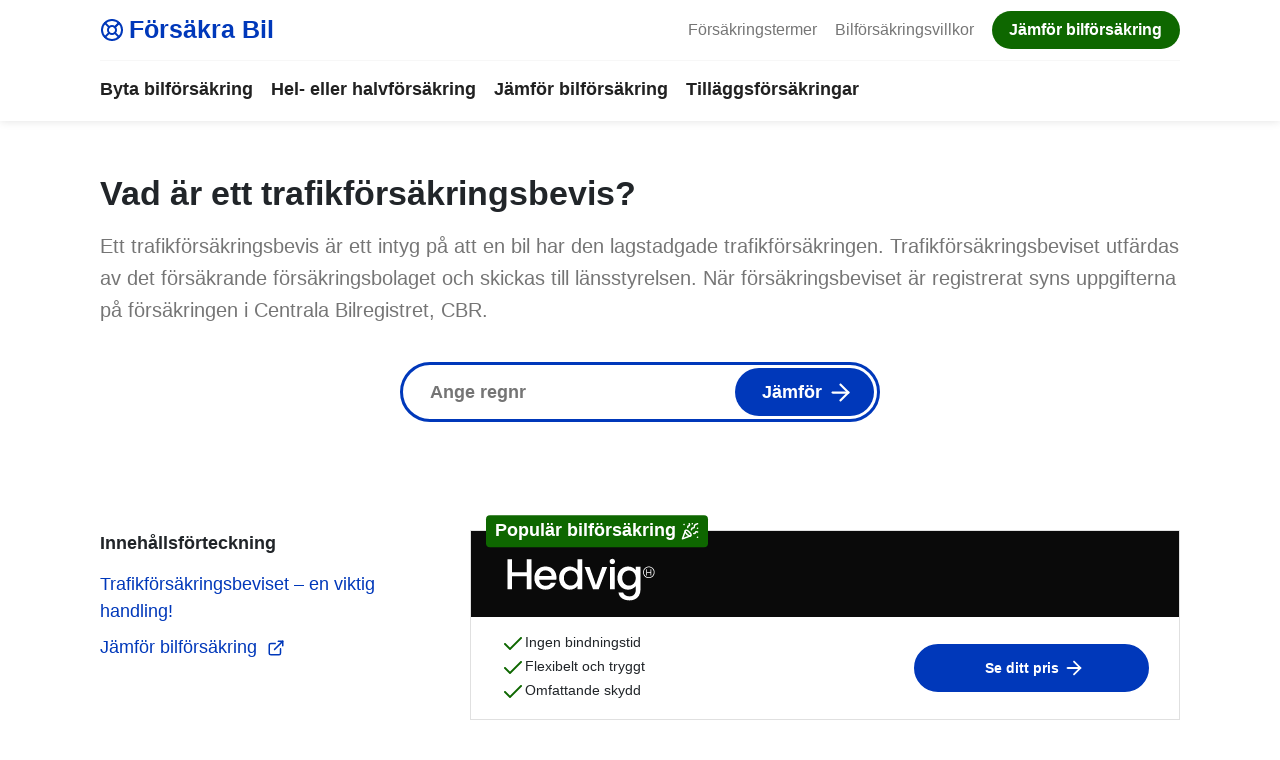

--- FILE ---
content_type: text/html; charset=UTF-8
request_url: https://forsakrabil.se/forsakringsord/trafikforsakringsbevis
body_size: 6236
content:
<!DOCTYPE html>
<html lang="sv-SE">
<head>
    <meta charset="UTF-8">
    <meta name="viewport" content="width=device-width, initial-scale=1, viewport-fit=cover, shrink-to-fit=no">
    <link rel="apple-touch-icon" sizes="180x180" href="/apple-touch-icon.png">
    <link rel="icon" type="image/png" sizes="32x32" href="/favicon-32x32.png">
    <link rel="icon" type="image/png" sizes="16x16" href="/favicon-16x16.png">
    <link rel="manifest" href="/site.webmanifest">
    <link rel="mask-icon" href="/safari-pinned-tab.svg" color="#0038ba">
    <meta name="apple-mobile-web-app-title" content="Försäkra Bil">
    <meta name="application-name" content="Försäkra Bil">
    <meta name="msapplication-TileColor" content="#0038ba">
    <meta name="theme-color" content="#ffffff">
    <meta name='robots' content='index, follow, max-image-preview:large, max-snippet:-1, max-video-preview:-1' />
<link rel="preload" href="https://forsakrabil.se/wp-content/themes/forsakra/assets/javascript/app.min.js?id=b3bf01090f43845367551afb8a64cad1" as="script"/>
<link rel="preload" href="https://forsakrabil.se/wp-content/themes/forsakra/style.css?id=d95839b8690dd5269185b0fbc1c1ded9" as="style"/>

	<!-- This site is optimized with the Yoast SEO plugin v23.5 - https://yoast.com/wordpress/plugins/seo/ -->
	<title>Trafikförsäkringsbevis – vad är det &amp; hur fungerar det?</title>
	<meta name="description" content="Undrar du vad ett trafikförsäkringsbevis är och vad det är till för? Vi reder ut trafikförsäkringsbeviset och andra krångliga försäkringstermer." />
	<link rel="canonical" href="https://forsakrabil.se/forsakringsord/trafikforsakringsbevis" />
	<meta property="og:locale" content="sv_SE" />
	<meta property="og:type" content="article" />
	<meta property="og:title" content="Trafikförsäkringsbevis – vad är det &amp; hur fungerar det?" />
	<meta property="og:description" content="Undrar du vad ett trafikförsäkringsbevis är och vad det är till för? Vi reder ut trafikförsäkringsbeviset och andra krångliga försäkringstermer." />
	<meta property="og:url" content="https://forsakrabil.se/forsakringsord/trafikforsakringsbevis" />
	<meta property="og:site_name" content="Försäkra Bil" />
	<meta property="article:modified_time" content="2025-02-17T19:58:57+00:00" />
	<meta name="twitter:card" content="summary_large_image" />
	<meta name="twitter:label1" content="Beräknad lästid" />
	<meta name="twitter:data1" content="1 minut" />
	<script type="application/ld+json" class="yoast-schema-graph">{"@context":"https://schema.org","@graph":[{"@type":"WebPage","@id":"https://forsakrabil.se/forsakringsord/trafikforsakringsbevis","url":"https://forsakrabil.se/forsakringsord/trafikforsakringsbevis","name":"Trafikförsäkringsbevis – vad är det & hur fungerar det?","isPartOf":{"@id":"https://forsakrabil.se/#website"},"datePublished":"2019-12-08T13:01:10+00:00","dateModified":"2025-02-17T19:58:57+00:00","description":"Undrar du vad ett trafikförsäkringsbevis är och vad det är till för? Vi reder ut trafikförsäkringsbeviset och andra krångliga försäkringstermer.","breadcrumb":{"@id":"https://forsakrabil.se/forsakringsord/trafikforsakringsbevis#breadcrumb"},"inLanguage":"sv-SE","potentialAction":[{"@type":"ReadAction","target":["https://forsakrabil.se/forsakringsord/trafikforsakringsbevis"]}]},{"@type":"BreadcrumbList","@id":"https://forsakrabil.se/forsakringsord/trafikforsakringsbevis#breadcrumb","itemListElement":[{"@type":"ListItem","position":1,"name":"Hem","item":"https://forsakrabil.se/"},{"@type":"ListItem","position":2,"name":"Vad är ett trafikförsäkringsbevis?"}]},{"@type":"WebSite","@id":"https://forsakrabil.se/#website","url":"https://forsakrabil.se/","name":"Försäkra Bil","description":"Bara ännu en WordPress-webbplats","potentialAction":[{"@type":"SearchAction","target":{"@type":"EntryPoint","urlTemplate":"https://forsakrabil.se/?s={search_term_string}"},"query-input":{"@type":"PropertyValueSpecification","valueRequired":true,"valueName":"search_term_string"}}],"inLanguage":"sv-SE"}]}</script>
	<!-- / Yoast SEO plugin. -->


<style id='classic-theme-styles-inline-css' type='text/css'>
/*! This file is auto-generated */
.wp-block-button__link{color:#fff;background-color:#32373c;border-radius:9999px;box-shadow:none;text-decoration:none;padding:calc(.667em + 2px) calc(1.333em + 2px);font-size:1.125em}.wp-block-file__button{background:#32373c;color:#fff;text-decoration:none}
</style>
<style id='global-styles-inline-css' type='text/css'>
body{--wp--preset--color--black: #000000;--wp--preset--color--cyan-bluish-gray: #abb8c3;--wp--preset--color--white: #ffffff;--wp--preset--color--pale-pink: #f78da7;--wp--preset--color--vivid-red: #cf2e2e;--wp--preset--color--luminous-vivid-orange: #ff6900;--wp--preset--color--luminous-vivid-amber: #fcb900;--wp--preset--color--light-green-cyan: #7bdcb5;--wp--preset--color--vivid-green-cyan: #00d084;--wp--preset--color--pale-cyan-blue: #8ed1fc;--wp--preset--color--vivid-cyan-blue: #0693e3;--wp--preset--color--vivid-purple: #9b51e0;--wp--preset--gradient--vivid-cyan-blue-to-vivid-purple: linear-gradient(135deg,rgba(6,147,227,1) 0%,rgb(155,81,224) 100%);--wp--preset--gradient--light-green-cyan-to-vivid-green-cyan: linear-gradient(135deg,rgb(122,220,180) 0%,rgb(0,208,130) 100%);--wp--preset--gradient--luminous-vivid-amber-to-luminous-vivid-orange: linear-gradient(135deg,rgba(252,185,0,1) 0%,rgba(255,105,0,1) 100%);--wp--preset--gradient--luminous-vivid-orange-to-vivid-red: linear-gradient(135deg,rgba(255,105,0,1) 0%,rgb(207,46,46) 100%);--wp--preset--gradient--very-light-gray-to-cyan-bluish-gray: linear-gradient(135deg,rgb(238,238,238) 0%,rgb(169,184,195) 100%);--wp--preset--gradient--cool-to-warm-spectrum: linear-gradient(135deg,rgb(74,234,220) 0%,rgb(151,120,209) 20%,rgb(207,42,186) 40%,rgb(238,44,130) 60%,rgb(251,105,98) 80%,rgb(254,248,76) 100%);--wp--preset--gradient--blush-light-purple: linear-gradient(135deg,rgb(255,206,236) 0%,rgb(152,150,240) 100%);--wp--preset--gradient--blush-bordeaux: linear-gradient(135deg,rgb(254,205,165) 0%,rgb(254,45,45) 50%,rgb(107,0,62) 100%);--wp--preset--gradient--luminous-dusk: linear-gradient(135deg,rgb(255,203,112) 0%,rgb(199,81,192) 50%,rgb(65,88,208) 100%);--wp--preset--gradient--pale-ocean: linear-gradient(135deg,rgb(255,245,203) 0%,rgb(182,227,212) 50%,rgb(51,167,181) 100%);--wp--preset--gradient--electric-grass: linear-gradient(135deg,rgb(202,248,128) 0%,rgb(113,206,126) 100%);--wp--preset--gradient--midnight: linear-gradient(135deg,rgb(2,3,129) 0%,rgb(40,116,252) 100%);--wp--preset--font-size--small: 13px;--wp--preset--font-size--medium: 20px;--wp--preset--font-size--large: 36px;--wp--preset--font-size--x-large: 42px;--wp--preset--spacing--20: 0.44rem;--wp--preset--spacing--30: 0.67rem;--wp--preset--spacing--40: 1rem;--wp--preset--spacing--50: 1.5rem;--wp--preset--spacing--60: 2.25rem;--wp--preset--spacing--70: 3.38rem;--wp--preset--spacing--80: 5.06rem;--wp--preset--shadow--natural: 6px 6px 9px rgba(0, 0, 0, 0.2);--wp--preset--shadow--deep: 12px 12px 50px rgba(0, 0, 0, 0.4);--wp--preset--shadow--sharp: 6px 6px 0px rgba(0, 0, 0, 0.2);--wp--preset--shadow--outlined: 6px 6px 0px -3px rgba(255, 255, 255, 1), 6px 6px rgba(0, 0, 0, 1);--wp--preset--shadow--crisp: 6px 6px 0px rgba(0, 0, 0, 1);}:where(.is-layout-flex){gap: 0.5em;}:where(.is-layout-grid){gap: 0.5em;}body .is-layout-flow > .alignleft{float: left;margin-inline-start: 0;margin-inline-end: 2em;}body .is-layout-flow > .alignright{float: right;margin-inline-start: 2em;margin-inline-end: 0;}body .is-layout-flow > .aligncenter{margin-left: auto !important;margin-right: auto !important;}body .is-layout-constrained > .alignleft{float: left;margin-inline-start: 0;margin-inline-end: 2em;}body .is-layout-constrained > .alignright{float: right;margin-inline-start: 2em;margin-inline-end: 0;}body .is-layout-constrained > .aligncenter{margin-left: auto !important;margin-right: auto !important;}body .is-layout-constrained > :where(:not(.alignleft):not(.alignright):not(.alignfull)){max-width: var(--wp--style--global--content-size);margin-left: auto !important;margin-right: auto !important;}body .is-layout-constrained > .alignwide{max-width: var(--wp--style--global--wide-size);}body .is-layout-flex{display: flex;}body .is-layout-flex{flex-wrap: wrap;align-items: center;}body .is-layout-flex > *{margin: 0;}body .is-layout-grid{display: grid;}body .is-layout-grid > *{margin: 0;}:where(.wp-block-columns.is-layout-flex){gap: 2em;}:where(.wp-block-columns.is-layout-grid){gap: 2em;}:where(.wp-block-post-template.is-layout-flex){gap: 1.25em;}:where(.wp-block-post-template.is-layout-grid){gap: 1.25em;}.has-black-color{color: var(--wp--preset--color--black) !important;}.has-cyan-bluish-gray-color{color: var(--wp--preset--color--cyan-bluish-gray) !important;}.has-white-color{color: var(--wp--preset--color--white) !important;}.has-pale-pink-color{color: var(--wp--preset--color--pale-pink) !important;}.has-vivid-red-color{color: var(--wp--preset--color--vivid-red) !important;}.has-luminous-vivid-orange-color{color: var(--wp--preset--color--luminous-vivid-orange) !important;}.has-luminous-vivid-amber-color{color: var(--wp--preset--color--luminous-vivid-amber) !important;}.has-light-green-cyan-color{color: var(--wp--preset--color--light-green-cyan) !important;}.has-vivid-green-cyan-color{color: var(--wp--preset--color--vivid-green-cyan) !important;}.has-pale-cyan-blue-color{color: var(--wp--preset--color--pale-cyan-blue) !important;}.has-vivid-cyan-blue-color{color: var(--wp--preset--color--vivid-cyan-blue) !important;}.has-vivid-purple-color{color: var(--wp--preset--color--vivid-purple) !important;}.has-black-background-color{background-color: var(--wp--preset--color--black) !important;}.has-cyan-bluish-gray-background-color{background-color: var(--wp--preset--color--cyan-bluish-gray) !important;}.has-white-background-color{background-color: var(--wp--preset--color--white) !important;}.has-pale-pink-background-color{background-color: var(--wp--preset--color--pale-pink) !important;}.has-vivid-red-background-color{background-color: var(--wp--preset--color--vivid-red) !important;}.has-luminous-vivid-orange-background-color{background-color: var(--wp--preset--color--luminous-vivid-orange) !important;}.has-luminous-vivid-amber-background-color{background-color: var(--wp--preset--color--luminous-vivid-amber) !important;}.has-light-green-cyan-background-color{background-color: var(--wp--preset--color--light-green-cyan) !important;}.has-vivid-green-cyan-background-color{background-color: var(--wp--preset--color--vivid-green-cyan) !important;}.has-pale-cyan-blue-background-color{background-color: var(--wp--preset--color--pale-cyan-blue) !important;}.has-vivid-cyan-blue-background-color{background-color: var(--wp--preset--color--vivid-cyan-blue) !important;}.has-vivid-purple-background-color{background-color: var(--wp--preset--color--vivid-purple) !important;}.has-black-border-color{border-color: var(--wp--preset--color--black) !important;}.has-cyan-bluish-gray-border-color{border-color: var(--wp--preset--color--cyan-bluish-gray) !important;}.has-white-border-color{border-color: var(--wp--preset--color--white) !important;}.has-pale-pink-border-color{border-color: var(--wp--preset--color--pale-pink) !important;}.has-vivid-red-border-color{border-color: var(--wp--preset--color--vivid-red) !important;}.has-luminous-vivid-orange-border-color{border-color: var(--wp--preset--color--luminous-vivid-orange) !important;}.has-luminous-vivid-amber-border-color{border-color: var(--wp--preset--color--luminous-vivid-amber) !important;}.has-light-green-cyan-border-color{border-color: var(--wp--preset--color--light-green-cyan) !important;}.has-vivid-green-cyan-border-color{border-color: var(--wp--preset--color--vivid-green-cyan) !important;}.has-pale-cyan-blue-border-color{border-color: var(--wp--preset--color--pale-cyan-blue) !important;}.has-vivid-cyan-blue-border-color{border-color: var(--wp--preset--color--vivid-cyan-blue) !important;}.has-vivid-purple-border-color{border-color: var(--wp--preset--color--vivid-purple) !important;}.has-vivid-cyan-blue-to-vivid-purple-gradient-background{background: var(--wp--preset--gradient--vivid-cyan-blue-to-vivid-purple) !important;}.has-light-green-cyan-to-vivid-green-cyan-gradient-background{background: var(--wp--preset--gradient--light-green-cyan-to-vivid-green-cyan) !important;}.has-luminous-vivid-amber-to-luminous-vivid-orange-gradient-background{background: var(--wp--preset--gradient--luminous-vivid-amber-to-luminous-vivid-orange) !important;}.has-luminous-vivid-orange-to-vivid-red-gradient-background{background: var(--wp--preset--gradient--luminous-vivid-orange-to-vivid-red) !important;}.has-very-light-gray-to-cyan-bluish-gray-gradient-background{background: var(--wp--preset--gradient--very-light-gray-to-cyan-bluish-gray) !important;}.has-cool-to-warm-spectrum-gradient-background{background: var(--wp--preset--gradient--cool-to-warm-spectrum) !important;}.has-blush-light-purple-gradient-background{background: var(--wp--preset--gradient--blush-light-purple) !important;}.has-blush-bordeaux-gradient-background{background: var(--wp--preset--gradient--blush-bordeaux) !important;}.has-luminous-dusk-gradient-background{background: var(--wp--preset--gradient--luminous-dusk) !important;}.has-pale-ocean-gradient-background{background: var(--wp--preset--gradient--pale-ocean) !important;}.has-electric-grass-gradient-background{background: var(--wp--preset--gradient--electric-grass) !important;}.has-midnight-gradient-background{background: var(--wp--preset--gradient--midnight) !important;}.has-small-font-size{font-size: var(--wp--preset--font-size--small) !important;}.has-medium-font-size{font-size: var(--wp--preset--font-size--medium) !important;}.has-large-font-size{font-size: var(--wp--preset--font-size--large) !important;}.has-x-large-font-size{font-size: var(--wp--preset--font-size--x-large) !important;}
.wp-block-navigation a:where(:not(.wp-element-button)){color: inherit;}
:where(.wp-block-post-template.is-layout-flex){gap: 1.25em;}:where(.wp-block-post-template.is-layout-grid){gap: 1.25em;}
:where(.wp-block-columns.is-layout-flex){gap: 2em;}:where(.wp-block-columns.is-layout-grid){gap: 2em;}
.wp-block-pullquote{font-size: 1.5em;line-height: 1.6;}
</style>
<link rel='stylesheet' id='forsakra-style-css' href='https://forsakrabil.se/wp-content/themes/forsakra/style.css?id=d95839b8690dd5269185b0fbc1c1ded9' type='text/css' media='all' />
<link rel="https://api.w.org/" href="https://forsakrabil.se/wp-json/" /><link rel="alternate" type="application/json" href="https://forsakrabil.se/wp-json/wp/v2/insurance-term/488" /></head>
<body>
    <header id="header" class="header">
        <div class="container">
            <div class="row header__row">
                <div class="col-auto">
                    <a class="header__logo" href="https://forsakrabil.se" title="Försäkra Bil">
                        <svg xmlns="http://www.w3.org/2000/svg" width="24" height="24" viewBox="0 0 24 24" fill="none" stroke="currentColor" stroke-width="2" stroke-linecap="round" stroke-linejoin="round" class="feather feather-life-buoy"><circle cx="12" cy="12" r="10"></circle><circle cx="12" cy="12" r="4"></circle><line x1="4.93" y1="4.93" x2="9.17" y2="9.17"></line><line x1="14.83" y1="14.83" x2="19.07" y2="19.07"></line><line x1="14.83" y1="9.17" x2="19.07" y2="4.93"></line><line x1="14.83" y1="9.17" x2="18.36" y2="5.64"></line><line x1="4.93" y1="19.07" x2="9.17" y2="14.83"></line></svg>                        Försäkra Bil                    </a>
                </div>
                <div class="col">
                    <nav class="header__nav header__nav--secondary"><ul id="menu-sekundarmeny" class="menu"><li id="menu-item-613" class="menu-item menu-item-type-post_type menu-item-object-page menu-item-613"><a title="Försäkringstermer, ord och begrepp" href="https://forsakrabil.se/forsakringsord">Försäkringstermer</a></li>
<li id="menu-item-614" class="menu-item menu-item-type-post_type menu-item-object-post menu-item-614"><a title="Bilförsäkring: Villkor hos alla bolag" href="https://forsakrabil.se/bilforsakring-villkor">Bilförsäkringsvillkor</a></li>
<li id="menu-item-610" class="header__cta menu-item menu-item-type-custom menu-item-object-custom menu-item-610"><a target="_blank" rel="nofollow noopener" href="https://at.compricer.se/t/t?a=1052530634&#038;as=1862147108&#038;t=2&#038;tk=1&#038;url=https://www.compricer.se/forsakring/bil">Jämför bilförsäkring</a></li>
</ul></nav>
                    <div class="header__toggle">
                        <button onclick="document.getElementById('header').classList.toggle('active');" aria-label="Meny">
                            <svg xmlns="http://www.w3.org/2000/svg" width="24" height="24" viewBox="0 0 24 24" fill="none" stroke="currentColor" stroke-width="2" stroke-linecap="round" stroke-linejoin="round" class="feather feather-menu"><line x1="3" y1="12" x2="21" y2="12"></line><line x1="3" y1="6" x2="21" y2="6"></line><line x1="3" y1="18" x2="21" y2="18"></line></svg>                        </button>
                    </div>
                </div>
            </div>
            <hr>
            <div class="row header__row">
                <div class="col-md-12">
                    <nav class="header__nav header__nav--primary"><ul id="menu-huvudmeny" class="menu"><li id="menu-item-559" class="menu-item menu-item-type-post_type menu-item-object-post menu-item-559"><a href="https://forsakrabil.se/byta-bilforsakring">Byta bilförsäkring</a></li>
<li id="menu-item-515" class="menu-item menu-item-type-post_type menu-item-object-post menu-item-515"><a href="https://forsakrabil.se/hel-eller-halvforsakring">Hel- eller halvförsäkring</a></li>
<li id="menu-item-481" class="menu-item menu-item-type-post_type menu-item-object-post menu-item-481"><a title="Jämför bilförsäkring  – därför ska du inte bara leta efter billigaste pris" href="https://forsakrabil.se/jamfor-bilforsakring">Jämför bilförsäkring</a></li>
<li id="menu-item-739" class="menu-item menu-item-type-post_type menu-item-object-post menu-item-739"><a href="https://forsakrabil.se/tillaggsforsakring">Tilläggsförsäkringar</a></li>
</ul></nav>                </div>
            </div>
        </div>

        <div class="header__panel">
            <div role="button" class="header__panel-cover" onclick="document.getElementById('header').classList.toggle('active');" aria-label="Stäng meny"></div>
            <div class="header__panel-content">
                <div class="container">
                    <div class="row header__row">
                        <div class="col-auto">
                            Meny
                        </div>
                        <div class="col">
                            <div class="header__toggle">
                                <button onclick="document.getElementById('header').classList.toggle('active');" aria-label="Stäng meny">
                                    <svg xmlns="http://www.w3.org/2000/svg" width="24" height="24" viewBox="0 0 24 24" fill="none" stroke="currentColor" stroke-width="2" stroke-linecap="round" stroke-linejoin="round" class="feather feather-x"><line x1="18" y1="6" x2="6" y2="18"></line><line x1="6" y1="6" x2="18" y2="18"></line></svg>                                </button>
                            </div>
                        </div>
                    </div>
                    <div class="row">
                        <div class="col">
                            <nav class="header__panel-nav header__panel-nav--primary"><ul id="menu-huvudmeny-1" class="menu"><li class="menu-item menu-item-type-post_type menu-item-object-post menu-item-559"><a href="https://forsakrabil.se/byta-bilforsakring">Byta bilförsäkring</a></li>
<li class="menu-item menu-item-type-post_type menu-item-object-post menu-item-515"><a href="https://forsakrabil.se/hel-eller-halvforsakring">Hel- eller halvförsäkring</a></li>
<li class="menu-item menu-item-type-post_type menu-item-object-post menu-item-481"><a title="Jämför bilförsäkring  – därför ska du inte bara leta efter billigaste pris" href="https://forsakrabil.se/jamfor-bilforsakring">Jämför bilförsäkring</a></li>
<li class="menu-item menu-item-type-post_type menu-item-object-post menu-item-739"><a href="https://forsakrabil.se/tillaggsforsakring">Tilläggsförsäkringar</a></li>
</ul></nav>                            <nav class="header__panel-nav header__panel-nav--secondary"><ul id="menu-sekundarmeny-1" class="menu"><li class="menu-item menu-item-type-post_type menu-item-object-page menu-item-613"><a title="Försäkringstermer, ord och begrepp" href="https://forsakrabil.se/forsakringsord">Försäkringstermer</a></li>
<li class="menu-item menu-item-type-post_type menu-item-object-post menu-item-614"><a title="Bilförsäkring: Villkor hos alla bolag" href="https://forsakrabil.se/bilforsakring-villkor">Bilförsäkringsvillkor</a></li>
<li class="header__cta menu-item menu-item-type-custom menu-item-object-custom menu-item-610"><a target="_blank" rel="nofollow noopener" href="https://at.compricer.se/t/t?a=1052530634&#038;as=1862147108&#038;t=2&#038;tk=1&#038;url=https://www.compricer.se/forsakring/bil">Jämför bilförsäkring</a></li>
</ul></nav>                        </div>
                    </div>
                </div>
            </div>
        </div>
    </header>

    <main>

            <article class="post-488 insurance-term type-insurance-term status-publish hentry">
            
<div class="introduction introduction--page">
	<div class="container">
		<div class="row">
			<div class="col">
				<header class="introduction__content">
					<h1 class="introduction__title">Vad är ett trafikförsäkringsbevis?</h1>
											<p class="introduction__lead lead">Ett trafikförsäkringsbevis är ett intyg på att en bil har den lagstadgade trafikförsäkringen. Trafikförsäkringsbeviset utfärdas av det försäkrande försäkringsbolaget och skickas till länsstyrelsen. När försäkringsbeviset är registrerat syns uppgifterna på försäkringen i Centrala Bilregistret, CBR.</p>
					
											<div class="mx-auto" style="max-width: 480px;">
							<form action="https://at.compricer.se/t/t?a=1952324331&as=1862147108&t=2&tk=1&url=https://www.compricer.se/forsakring/bil" method="POST" target="_blank" class="form">
    <input type="text" placeholder="Ange regnr" size="6">
    <button type="submit">
        <span>Jämför</span>
        <svg xmlns="http://www.w3.org/2000/svg" width="24" height="24" viewBox="0 0 24 24" fill="none" stroke="currentColor" stroke-width="2" stroke-linecap="round" stroke-linejoin="round" class="feather feather-arrow-right"><line x1="5" y1="12" x2="19" y2="12"></line><polyline points="12 5 19 12 12 19"></polyline></svg>
    </button>
</form>
						</div>
									</header>
			</div>
		</div>
	</div>
</div>
            
<div class="container">
    <div class="row">
        <div class="col-md-4">
            <div class="anchors">
                <nav aria-labelledby="toc-nav-title"><span id="toc-nav-title" class="anchors__title">Innehållsförteckning</span><ol><li><a href="#trafikforsakringsbeviset-en-viktig-handling" title="Trafikförsäkringsbeviset – en viktig handling!">Trafikförsäkringsbeviset – en viktig handling!</a></li></ol></nav>
                                    <a href="https://at.compricer.se/t/t?a=1952324331&as=1862147108&t=2&tk=1&url=https://www.compricer.se/forsakring/bil" title="Jämför bilförsäkring" rel="nofollow noopener" target="_blank">
                        Jämför bilförsäkring                        <svg xmlns="http://www.w3.org/2000/svg" width="24" height="24" viewBox="0 0 24 24" fill="none" stroke="currentColor" stroke-width="2" stroke-linecap="round" stroke-linejoin="round" class="feather feather-external-link"><path d="M18 13v6a2 2 0 0 1-2 2H5a2 2 0 0 1-2-2V8a2 2 0 0 1 2-2h6"></path><polyline points="15 3 21 3 21 9"></polyline><line x1="10" y1="14" x2="21" y2="3"></line></svg>                    </a>
                            </div>
        </div>
        <div class="col-md-8">
            
                <aside class="companies">
                    <div class="company">
                <div class="company__inner">
                    <div class="row no-gutters">
                        <div class="col-12 company__logo-col">
                                                            <div class="company__logo" style="background-color: #0a0a0a;">
                                                                            <img src="https://forsakrabil.se/wp-content/uploads/2023/11/hedvig.svg" width="100" height="35" alt="Hedvig" loading="lazy">
                                    
                                                                            <span class="company__tag">
                                            Populär bilförsäkring                                            <svg xmlns="http://www.w3.org/2000/svg" width="24" height="24" viewBox="0 0 24 24" fill="none" stroke="currentColor" stroke-width="2" stroke-linecap="round" stroke-linejoin="round" class="lucide lucide-party-popper"><path d="M5.8 11.3 2 22l10.7-3.79"/><path d="M4 3h.01"/><path d="M22 8h.01"/><path d="M15 2h.01"/><path d="M22 20h.01"/><path d="m22 2-2.24.75a2.9 2.9 0 0 0-1.96 3.12c.1.86-.57 1.63-1.45 1.63h-.38c-.86 0-1.6.6-1.76 1.44L14 10"/><path d="m22 13-.82-.33c-.86-.34-1.82.2-1.98 1.11c-.11.7-.72 1.22-1.43 1.22H17"/><path d="m11 2 .33.82c.34.86-.2 1.82-1.11 1.98C9.52 4.9 9 5.52 9 6.23V7"/><path d="M11 13c1.93 1.93 2.83 4.17 2 5-.83.83-3.07-.07-5-2-1.93-1.93-2.83-4.17-2-5 .83-.83 3.07.07 5 2Z"/></svg>                                        </span>
                                                                    </div>
                                                    </div>
                        <div class="col-12">
                            <div class="row small">
                                <div class="col-12 col-lg-7">
                                                                                                                        <div class="company__check">
                                                <div>
                                                    <svg xmlns="http://www.w3.org/2000/svg" width="24" height="24" viewBox="0 0 24 24" fill="none" stroke="currentColor" stroke-width="2" stroke-linecap="round" stroke-linejoin="round" class="feather feather-check"><polyline points="20 6 9 17 4 12"></polyline></svg>                                                </div>
                                                <div>
                                                    Ingen bindningstid                                                </div>
                                            </div>
                                                                                    <div class="company__check">
                                                <div>
                                                    <svg xmlns="http://www.w3.org/2000/svg" width="24" height="24" viewBox="0 0 24 24" fill="none" stroke="currentColor" stroke-width="2" stroke-linecap="round" stroke-linejoin="round" class="feather feather-check"><polyline points="20 6 9 17 4 12"></polyline></svg>                                                </div>
                                                <div>
                                                    Flexibelt och tryggt                                                </div>
                                            </div>
                                                                                    <div class="company__check">
                                                <div>
                                                    <svg xmlns="http://www.w3.org/2000/svg" width="24" height="24" viewBox="0 0 24 24" fill="none" stroke="currentColor" stroke-width="2" stroke-linecap="round" stroke-linejoin="round" class="feather feather-check"><polyline points="20 6 9 17 4 12"></polyline></svg>                                                </div>
                                                <div>
                                                    Omfattande skydd                                                </div>
                                            </div>
                                                                                                            </div>
                                <div class="col-12 col-lg-5 text-center">
                                                                            <a href="https://ion.hedvig.com/t/t?a=1412531812&as=1862147108&t=2&tk=1&url=https://www.hedvig.com/se/forsakringar/bilforsakring" rel="nofollow noopener" target="_blank" title="Se ditt pris på Hedvig" class="btn btn--brand" style="width: 100%;">
                                            Se ditt pris
                                            <svg xmlns="http://www.w3.org/2000/svg" width="24" height="24" viewBox="0 0 24 24" fill="none" stroke="currentColor" stroke-width="2" stroke-linecap="round" stroke-linejoin="round" class="feather feather-arrow-right"><line x1="5" y1="12" x2="19" y2="12"></line><polyline points="12 5 19 12 12 19"></polyline></svg>
                                        </a>
                                    
                                                                    </div>
                            </div>
                        </div>
                    </div>
                </div>
            </div>
            </aside>

            <div class="wysiwyg">
                
<h2 class="wp-block-heading" class="wp-block-heading" id="trafikforsakringsbeviset-en-viktig-handling">Trafikförsäkringsbeviset – en viktig handling!</h2>



<p>Trafikförsäkringsbeviset är det som styr trafikförsäkringens giltighet. Saknas trafikförsäkringsbevis på en bil i trafik kopplas i regel Trafikförsäkringsföreningen in och tvångsförsäkrar bilen mot en daglig trafikförsäkringsavgift som kan bli mycket högre än premien för en vanlig trafikförsäkring.</p>



<p> <em>Tips! <strong><a href="https://at.compricer.se/t/t?a=1952324331&amp;as=1862147108&amp;t=2&amp;tk=1&amp;url=https://www.compricer.se/forsakring/bil" target="_blank" rel="noreferrer noopener nofollow">Jämför och teckna trafikförsäkring</a></strong></em> </p>



<p><em>Läs också: <a href="https://forsakrabil.se/byta-bilforsakring"><strong>Byta bilförsäkring (guide)</strong></a></em></p>
            </div>

            <footer>
                <p class="small">Uppdaterades senast <time datetime="2025-02-17T20:58:57+01:00">17 februari, 2025</time></p>
            </footer>

                    </div>
    </div>
</div>            
<div id="footer-cta" class="footer-cta is-hidden">
    <div class="container">
        <div class="row">
            <div class="col">
                                    <div class="mx-auto" style="max-width: 480px;">
                        <form action="https://at.compricer.se/t/t?a=1952324331&as=1862147108&t=2&tk=1&url=https://www.compricer.se/forsakring/bil" method="POST" target="_blank" class="form">
    <input type="text" placeholder="Ange regnr" size="6">
    <button type="submit">
        <span>Jämför</span>
        <svg xmlns="http://www.w3.org/2000/svg" width="24" height="24" viewBox="0 0 24 24" fill="none" stroke="currentColor" stroke-width="2" stroke-linecap="round" stroke-linejoin="round" class="feather feather-arrow-right"><line x1="5" y1="12" x2="19" y2="12"></line><polyline points="12 5 19 12 12 19"></polyline></svg>
    </button>
</form>
                    </div>
                            </div>
        </div>
    </div>
</div>

        </article>

    
</main>

<footer class="footer">
            <aside>
            <div class="container">
                <div class="footer-promotion">
                    <div class="row">
                                                    <div class="col-12 col-lg-6">
                                                                    <span class="h1">Byt till rätt bilförsäkring</span>
                                                                <p>Jämför och byt till rätt bilförsäkring för dig idag.</p>
                            </div>
                                                                            <div class="col-12 col-lg-6 footer-promotion__action">
                                <a class="btn btn--accent" href="https://at.compricer.se/t/t?a=1952324331&#038;as=1862147108&#038;t=2&#038;tk=1&#038;url=https://www.compricer.se/forsakring/bil" title="Jämför bilförsäkring" rel="nofollow noopener" target="_blank">
                                    Jämför bilförsäkring                                    <svg xmlns="http://www.w3.org/2000/svg" width="24" height="24" viewBox="0 0 24 24" fill="none" stroke="currentColor" stroke-width="2" stroke-linecap="round" stroke-linejoin="round" class="feather feather-arrow-right"><line x1="5" y1="12" x2="19" y2="12"></line><polyline points="12 5 19 12 12 19"></polyline></svg>
                                </a>
                            </div>
                                            </div>
                </div>
            </div>
        </aside>
    
    <div class="container">
        <div class="row">
            <div class="col-lg-4">
                <nav aria-labelledby="sidor"><span id="sidor" class="footer__title">Sidor</span><ul class="footer__nav"><li><a href="https://forsakrabil.se/" title="Försäkra bil">Försäkra bil</a></li><li><a href="https://forsakrabil.se/jamfor-bilforsakring" title="Jämför bilförsäkring – billigaste bilförsäkring behöver inte vara den bästa!">Jämför bilförsäkring – billigaste bilförsäkring behöver inte vara den bästa!</a></li><li><a href="https://forsakrabil.se/forsakringsord" title="Försäkringstermer, ord och begrepp">Försäkringstermer, ord och begrepp</a></li><li><a href="https://forsakrabil.se/bilforsakring-villkor" title="Bilförsäkring: Villkor hos alla bolag">Bilförsäkring: Villkor hos alla bolag</a></li><li><a href="https://forsakrabil.se/hel-eller-halvforsakring" title="Hel eller halvförsäkring?">Hel eller halvförsäkring?</a></li><li><a href="https://forsakrabil.se/tillaggsforsakring" title="Tilläggsförsäkring bil">Tilläggsförsäkring bil</a></li></ul></nav>            </div>
            <div class="col-lg-4">
                            </div>
            <div class="col-lg-4">
                            </div>
        </div>
        <div class="row">
            <div class="col">
                <hr>
            </div>
        </div>
        <div class="row">
            <div class="col">
                <small>
                    All Rights Reserved & Copyright
                    2026                    &copy;
                    Försäkra Bil                    drivs av Topiko Media AB (Org.nr: 559453-9487)
                </small>
            </div>
        </div>
    </div>
</footer>

<script type="text/javascript" src="https://forsakrabil.se/wp-content/themes/forsakra/assets/javascript/app.min.js?id=b3bf01090f43845367551afb8a64cad1" id="forsakra-javascript-js"></script>

</body>

</html>

--- FILE ---
content_type: text/css
request_url: https://forsakrabil.se/wp-content/themes/forsakra/style.css?id=d95839b8690dd5269185b0fbc1c1ded9
body_size: 3456
content:
@charset "UTF-8";
/*!
Theme Name: Försäkra
Theme URI: https://lejtzendesign.se
Author: Vincent Lejtzén
Author URI: https://lejtzendesign.se
Description: A theme made by Vincent Lejtzén for Försäkra Bil.
Version: 1.0.0
Text Domain: forsakra
*/*,:after,:before{box-sizing:border-box}html{-webkit-text-size-adjust:100%;-webkit-tap-highlight-color:rgba(0,0,0,0);font-family:sans-serif;line-height:1.15}article,aside,figcaption,figure,footer,header,hgroup,main,nav,section{display:block}body{background-color:#fff;color:#212529;font-family:-apple-system,BlinkMacSystemFont,Segoe UI,Roboto,Helvetica Neue,Arial,Noto Sans,Liberation Sans,sans-serif,Apple Color Emoji,Segoe UI Emoji,Segoe UI Symbol,Noto Color Emoji;font-size:1rem;font-weight:400;line-height:1.5;margin:0;text-align:left}[tabindex="-1"]:focus:not(:focus-visible){outline:0!important}hr{box-sizing:content-box;height:0;overflow:visible}h1,h2,h3,h4,h5,h6{margin-bottom:.5rem;margin-top:0}p{margin-bottom:1rem;margin-top:0}abbr[data-original-title],abbr[title]{border-bottom:0;cursor:help;text-decoration:underline;-webkit-text-decoration:underline dotted;text-decoration:underline dotted;-webkit-text-decoration-skip-ink:none;text-decoration-skip-ink:none}address{font-style:normal;line-height:inherit}address,dl,ol,ul{margin-bottom:1rem}dl,ol,ul{margin-top:0}ol ol,ol ul,ul ol,ul ul{margin-bottom:0}dt{font-weight:700}dd{margin-bottom:.5rem;margin-left:0}blockquote{margin:0 0 1rem}b,strong{font-weight:bolder}.small,small,table caption{font-size:80%}sub,sup{font-size:75%;line-height:0;position:relative;vertical-align:baseline}sub{bottom:-.25em}sup{top:-.5em}a{background-color:transparent;color:#0038ba;text-decoration:none}a:hover{color:#002373;text-decoration:underline}a:not([href]):not([class]),a:not([href]):not([class]):hover{color:inherit;text-decoration:none}code,kbd,pre,samp{font-family:SFMono-Regular,Menlo,Monaco,Consolas,Liberation Mono,Courier New,monospace;font-size:1em}pre{-ms-overflow-style:scrollbar;margin-bottom:1rem;margin-top:0;overflow:auto}figure{margin:0 0 1rem}img{border-style:none}img,svg{vertical-align:middle}svg{overflow:hidden}caption{caption-side:bottom;color:#6c757d;padding-bottom:.75rem;padding-top:.75rem;text-align:left}th{text-align:inherit;text-align:-webkit-match-parent}label{display:inline-block;margin-bottom:.5rem}button{border-radius:0}button:focus:not(:focus-visible){outline:0}button,input,optgroup,select,textarea{font-family:inherit;font-size:inherit;line-height:inherit;margin:0}button,input{overflow:visible}button,select{text-transform:none}[role=button]{cursor:pointer}select{word-wrap:normal}[type=button],[type=reset],[type=submit],button{-webkit-appearance:button}[type=button]:not(:disabled),[type=reset]:not(:disabled),[type=submit]:not(:disabled),button:not(:disabled){cursor:pointer}[type=button]::-moz-focus-inner,[type=reset]::-moz-focus-inner,[type=submit]::-moz-focus-inner,button::-moz-focus-inner{border-style:none;padding:0}input[type=checkbox],input[type=radio]{box-sizing:border-box;padding:0}textarea{overflow:auto;resize:vertical}fieldset{border:0;margin:0;min-width:0;padding:0}legend{color:inherit;display:block;font-size:1.5rem;line-height:inherit;margin-bottom:.5rem;max-width:100%;padding:0;white-space:normal;width:100%}progress{vertical-align:baseline}[type=number]::-webkit-inner-spin-button,[type=number]::-webkit-outer-spin-button{height:auto}[type=search]{-webkit-appearance:none;outline-offset:-2px}[type=search]::-webkit-search-decoration{-webkit-appearance:none}output{display:inline-block}summary{cursor:pointer;display:list-item}template{display:none}[hidden]{display:none!important}.container{margin-left:auto;margin-right:auto;padding-left:15px;padding-right:15px;width:100%}@media (min-width:576px){.container{max-width:540px}}@media (min-width:768px){.container{max-width:720px}}@media (min-width:992px){.container{max-width:960px}}@media (min-width:1200px){.container{max-width:1140px}}.row{display:flex;flex-wrap:wrap;margin-left:-15px;margin-right:-15px}.no-gutters{margin-left:0;margin-right:0}.no-gutters>.col,.no-gutters>[class*=col-]{padding-left:0;padding-right:0}.col,.col-12,.col-auto,.col-lg-4,.col-lg-5,.col-lg-6,.col-lg-7,.col-md-12,.col-md-4,.col-md-8{padding-left:15px;padding-right:15px;position:relative;width:100%}.col{flex-basis:0;flex-grow:1;max-width:100%}.col-auto{flex:0 0 auto;max-width:100%;width:auto}.col-12{flex:0 0 100%;max-width:100%}@media (min-width:768px){.col-md-4{flex:0 0 33.33333333%;max-width:33.33333333%}.col-md-8{flex:0 0 66.66666667%;max-width:66.66666667%}.col-md-12{flex:0 0 100%;max-width:100%}}@media (min-width:992px){.col-lg-4{flex:0 0 33.33333333%;max-width:33.33333333%}.col-lg-5{flex:0 0 41.66666667%;max-width:41.66666667%}.col-lg-6{flex:0 0 50%;max-width:50%}.col-lg-7{flex:0 0 58.33333333%;max-width:58.33333333%}}html{font-size:16px;margin:0;padding:0;scroll-behavior:smooth}@media (min-width:768px){html{font-size:18px}}body{-webkit-font-smoothing:antialiased;padding:0}.container{padding-left:30px;padding-right:30px}ol.row,ul.row{list-style:none;margin-bottom:0;padding:0}table{border-collapse:collapse;margin:4rem 0 2rem;width:100%}table td,table th{border-bottom:1px solid rgba(0,0,0,.12);padding:.5rem}table caption{text-align:right}img{height:auto;max-width:100%}.mx-auto{margin-left:auto;margin-right:auto}.h1,.h2,.h3,.h4,.h5,.h6,h1,h2,h3,h4,h5,h6{display:block;font-weight:700;line-height:1.1em;margin:2em 0 1em}.h1,h1{font-size:1.875rem}.h2,h2{font-size:1.5rem;margin-top:0;padding-top:2em}.h3,h3{font-size:1.125rem}.h4,.h5,.h6,h4,h5,h6{font-size:1rem}p{line-height:1.6em;margin:1em 0}.lead{font-size:1.125rem}.text-center{text-align:center}.header{background:#fff;box-shadow:0 0 .5rem rgba(0,0,0,.12);line-height:normal}.header hr{border:none;border-top:1px solid rgba(0,0,0,.03);margin:0}.header a{color:rgba(0,0,0,.87);text-decoration:none}.header a:hover{color:#002373}.header button{-webkit-appearance:none;-moz-appearance:none;appearance:none;background:transparent;border:none;color:inherit;margin:0 -1rem;padding:1rem}.header__logo{align-items:center;color:#0038ba!important;display:flex;font-size:1.375rem;font-weight:700;line-height:1}@media (min-width:992px){.header__logo{margin:1rem 0}}.header__logo svg{margin-right:.25rem}.header__row{align-items:center;justify-content:space-between}.header__toggle{text-align:right}@media (min-width:992px){.header__toggle{display:none}}.header__cta a{align-items:center;background:#0e6700;border:2px solid transparent;border-radius:9999px;color:#fff!important;display:inline-flex!important;font-weight:700;padding:.5em 1em!important;transition:all .2s ease-out}.header__cta a:hover{background:#14580a;color:#fff}@media (max-width:991.98px){.header__nav{display:none}}.header__nav ul{align-items:center;display:flex;list-style:none;margin:0;padding:0}.header__nav ul li+li{margin-left:1rem}.header__nav ul li a{display:block;white-space:nowrap}.header__nav--primary{font-weight:700}.header__nav--primary ul li a{border-bottom:3px solid transparent;padding:1rem 0}.header__nav--secondary{font-size:.875rem}.header__nav--secondary ul{justify-content:flex-end}.header__nav--secondary ul li a{color:rgba(0,0,0,.54)}.header__panel{bottom:0;display:none;left:0;position:fixed;right:0;top:0;z-index:9999}.header__panel button{color:rgba(0,0,0,.87)}.header__panel-cover{background:rgba(0,0,0,.54);bottom:0;left:0;position:absolute;right:0;top:0}.header__panel-content{background:#fff;bottom:0;max-width:320px;position:absolute;right:0;top:0;width:100%}.header__panel-nav ul{list-style:none;margin:0;padding:0}.header__panel-nav ul li{margin:.5rem 0}.header__panel-nav--primary{font-size:1.375rem;font-weight:700}.header__panel-nav--secondary{font-size:.875rem;margin-top:1rem}@media (max-width:991.98px){.header.active .header__panel{display:block}}.footer{border-top:1px solid rgba(0,0,0,.12)}@media (min-width:576px){.footer{padding:4rem 0}}.footer hr{border:none;border-bottom:1px solid rgba(0,0,0,.12);margin:2rem 0 0}.footer .small,.footer small,.footer table caption,table .footer caption{display:block;margin:2rem 0}.footer__title{display:block;font-weight:700;margin-bottom:1rem;margin-top:2rem}.footer__nav{list-style:none;margin:0;padding:0}.footer__nav li{margin-top:.5rem}.footer-promotion{background:#0038ba;border-radius:4px;color:#fff;margin-top:30px;padding:30px}@media (min-width:768px){.footer-promotion{margin:0;padding:4rem}}.footer-promotion .h1{margin:0}.footer-promotion p{margin-bottom:0}.footer-promotion .row{align-items:flex-end}.footer-promotion__action{margin-top:2rem}@media (min-width:992px){.footer-promotion__action{margin:0;text-align:right}}.footer-cta{background:linear-gradient(0deg,#fff,hsla(0,0%,100%,0));bottom:0;padding:2rem 0;position:-webkit-sticky;position:sticky;text-align:center;transform:translateY(0);transition-duration:.2s;transition-property:transform;transition-timing-function:ease-in-out;will-change:transform}@supports (padding:max(0px)){.footer-cta{padding-bottom:max(2rem,env(safe-area-inset-bottom))}}.footer-cta.is-hidden{transform:translateY(100%)}.btn{align-items:center;border:2px solid transparent;border-radius:9999px;display:inline-flex;font-weight:700;justify-content:center;padding:.75em 1.5em;transition-duration:.2s;transition-property:background-color,border-color,color;transition-timing-function:ease-out}.btn:hover{text-decoration:none}.btn svg{flex:0 0 1.5em;height:1.5em;margin-left:.25rem;margin-right:-.375rem;width:1.5em}.btn--brand{background-color:#0038ba;border-color:#0038ba;color:#fff}.btn--brand:hover{background-color:#002373;border-color:#002373;color:#fff}.btn--accent{background-color:#0e6700;border-color:#0e6700;color:#fff}.btn--accent:hover{background-color:#14580a;border-color:#14580a;color:#fff}.btn--white{color:#0038ba}.btn--white,.btn--white:hover{background-color:#fff;border-color:#fff}.btn--white:hover{color:#002373}.introduction{padding:3rem 0}.introduction--frontpage{background:#0038ba;color:#fff;text-align:center}.introduction--frontpage .introduction__disclaimer,.introduction--frontpage .introduction__lead{color:hsla(0,0%,100%,.7)}.introduction--page .introduction__disclaimer,.introduction--page .introduction__lead{color:rgba(0,0,0,.54)}.introduction__title{margin-bottom:1rem;margin-top:0}.introduction__lead{margin-bottom:2rem;margin-top:1rem}.introduction__disclaimer{margin-bottom:0;margin-top:2rem}.anchors{padding-top:3rem}@media (min-width:768px){.anchors{position:-webkit-sticky;position:sticky;top:6px}}.anchors__title{display:block;font-weight:700;margin-bottom:.5rem}.anchors ol{list-style:none;margin:0;padding:0}.anchors a{display:block;padding:.25rem 0}.anchors svg{height:1rem;margin-left:.25rem;width:1rem}.featured-image{margin-top:3rem}.featured-image img{display:block;height:auto;width:100%}.card{border-radius:4px;box-shadow:0 7.5px 15px rgba(0,0,0,.12);margin:15px 0;padding:30px;transition-duration:.2s;transition-property:box-shadow;transition-timing-function:ease-in-out}.card:hover{box-shadow:0 15px 30px rgba(0,0,0,.12),0 7.5px 15px rgba(0,0,0,.12)}.card footer{margin-top:15px}.card__title{margin:0;padding:0}.card__title svg{color:#0038ba;margin-left:.25rem}.card__description{margin-top:15px}.card__description p,.card__detail{color:rgba(0,0,0,.54);margin:0}.card--disabled{background:rgba(0,0,0,.03);box-shadow:inset 0 7.5px 15px rgba(0,0,0,.03)!important}.card--disabled .card__title{color:rgba(0,0,0,.54)}.letters__list{-webkit-overflow-scrolling:touch;-ms-overflow-style:none;border:1px solid rgba(0,0,0,.12);border-radius:4px;display:flex;flex-wrap:nowrap;justify-content:center;list-style:none;margin:0;overflow-x:auto;overflow:-moz-scrollbars-none;padding:0;scroll-behavior:smooth}@media (min-width:768px){.letters__list{margin:30px 0 0}}.letters__list li{flex-grow:1}.letters__list li a{display:block;padding:1rem;text-align:center}.letters__list li+li{border-left:1px solid rgba(0,0,0,.12)}.companies{margin:3rem 0 0}.company{background-color:#fff;border:1px solid rgba(0,0,0,.12);position:relative;transition-duration:.2s;transition-property:box-shadow;transition-timing-function:ease-in-out;z-index:0}.company+.company{margin-top:15px}.company:hover{box-shadow:0 15px 30px rgba(0,0,0,.12),0 7.5px 15px rgba(0,0,0,.12);z-index:2}.company .row{align-items:center}.company .row .row{margin:0;padding-bottom:7.5px;padding-top:7.5px}.company .row .row .col-12{padding:7.5px 30px}.company__logo-col{align-self:stretch}.company__inner{position:relative;z-index:1}.company__logo{align-items:center;background-color:rgba(0,0,0,.03);display:flex;height:100%;padding:15px 30px}.company__logo img{height:auto;max-width:160px;width:100%}.company__tag{align-items:center;background-color:#0e6700;border-radius:4px;color:#fff;display:flex;font-weight:700;left:15px;padding:.125rem .5rem;position:absolute;top:0;transform:translateY(-50%)}.company__tag svg{height:1em;margin-left:.25rem;width:1em}.company__check{display:flex;gap:15px}.company__check svg{color:#0e6700}.company .btn{white-space:nowrap}.wysiwyg a{text-decoration:underline}.form{align-items:stretch;background-color:#fff;border:3px solid #0038ba;border-radius:9999px;display:flex;overflow:hidden}.form:focus-within{border-color:#002373}.form input{background-color:transparent;border:none;border-bottom-left-radius:9999px;border-top-left-radius:9999px;flex-grow:1;font-size:inherit;font-weight:700;padding:.75em .5em .75em 1.5em;text-overflow:ellipsis;white-space:nowrap}.form input:focus{outline:none}.form button{align-items:center;background-color:#0038ba;border:#0038ba;border-radius:9999px;color:#fff;display:inline-flex;font-weight:700;margin:3px;padding:0 1.5em;transition-duration:.2s;transition-property:background-color,border-color,color;transition-timing-function:ease-out}.form button:hover{background-color:#002373;border-color:#002373;color:#fff;text-decoration:none}.form button span{white-space:nowrap}.form button svg{flex:0 0 1.5em;height:1.5em;margin-left:.25rem;margin-right:-.375rem;width:1.5em}


--- FILE ---
content_type: image/svg+xml
request_url: https://forsakrabil.se/wp-content/uploads/2023/11/hedvig.svg
body_size: 1449
content:
<?xml version="1.0" encoding="UTF-8"?>
<svg xmlns="http://www.w3.org/2000/svg" xmlns:xlink="http://www.w3.org/1999/xlink" width="100px" height="35px" viewBox="0 0 100 35" version="1.1">
  <title>hedvig</title>
  <g id="hedvig" stroke="none" stroke-width="1" fill="none" fill-rule="evenodd">
    <g transform="translate(4, 8)" fill="#FFFFFF" fill-rule="nonzero" id="Shape">
      <path d="M76.3123594,26 C80.6984827,26 83.1471389,23.1170727 83.1471389,19.3181182 L83.1471389,5.03833909 L80.2140864,5.03833909 L80.2140864,7.08600455 C79.3530555,5.87357727 77.6577866,4.82279909 75.3705958,4.82279909 C71.6841561,4.82279909 68.7511036,7.67875727 68.7780146,12.0166091 C68.7780146,16.3543545 71.711067,19.3181182 75.3705958,19.3181182 C77.6577866,19.3181182 79.3530555,18.1865273 80.2409973,17.0010455 L80.2409973,19.3181182 C80.2409973,22.1202091 78.5458464,23.4943091 76.3123594,23.4943091 C74.2942777,23.4943091 72.7604742,22.4974455 72.3298998,21.0425091 L69.4507871,21.0425091 C69.8005109,24.1678273 72.5720979,26 76.3123594,26 Z M0,19.0756091 L2.90611795,19.0756091 L2.90611795,10.8311273 L12.1357553,10.8311273 L12.1357553,19.0756091 L15.0417789,19.0756091 L15.0417789,0.21554 L12.1357553,0.21554 L12.1357553,8.46010455 L2.90611795,8.46010455 L2.90611795,0.21554 L0,0.21554 L0,19.0756091 Z M16.8716023,12.0435545 C16.8716023,16.4351909 19.8315657,19.2911727 23.8678471,19.2911727 C27.2851778,19.2911727 29.4916359,17.3243909 30.298963,14.8995364 L27.1775342,14.8995364 C26.6125233,16.0041818 25.6437307,16.8663182 23.8678471,16.8663182 C21.7150929,16.8663182 20.0737638,15.4652727 19.8584766,13.1482 L30.567954,13.1482 C30.6486867,12.6631818 30.6755976,12.2052273 30.6755976,11.7202091 C30.6755976,7.57098727 27.8503068,4.79585364 23.8678471,4.79585364 C19.6970111,4.79585364 16.8716023,7.62486636 16.8716023,12.0435545 Z M19.8853875,10.7772364 C20.1812894,8.56787455 21.7689147,7.24766545 23.7063817,7.22072 C25.8859289,7.22072 27.5811978,8.62176545 27.6350196,10.7772364 L19.8853875,10.7772364 Z M32.3170447,11.9627182 C32.3170447,16.3004636 35.2500972,19.2911727 38.9365369,19.2911727 C41.2237277,19.2911727 42.9189966,18.2134727 43.8069384,16.9471545 L43.8069384,19.0486636 L46.7130799,19.0486636 L46.7130799,0.21554 L43.8069384,0.21554 L43.8069384,7.00518 C42.7306203,5.68497091 40.7932712,4.79585364 38.9634478,4.79585364 C35.2500972,4.79585364 32.3170447,7.65181182 32.3170447,11.9627182 Z M35.303919,11.9627182 C35.303919,8.94507545 37.4027334,7.30155636 39.5554877,7.30155636 C41.7350349,7.30155636 43.8069384,9.02591182 43.8069384,12.0166091 C43.8069384,15.0341455 41.7350349,16.7585364 39.5554877,16.7585364 C37.4027334,16.7585364 35.303919,15.0072 35.303919,11.9627182 Z M48.2468834,5.06528455 L53.5478594,19.0756091 L57.0190119,19.0756091 L62.3468987,5.06528455 L59.2792917,5.06528455 L55.3237429,16.4890818 L51.3414013,5.06528455 L48.2468834,5.06528455 Z M63.9076131,1.67046455 C63.9076131,2.61347273 64.6340895,3.34092909 65.5759711,3.34092909 C66.5177347,3.34092909 67.271122,2.58652727 67.271122,1.67046455 C67.271122,0.727456364 66.5177347,0 65.5759711,0 C64.6340895,0 63.9076131,0.700522727 63.9076131,1.67046455 Z M64.1229003,19.0756091 L67.0289238,19.0756091 L67.0289238,5.06528455 L64.1229003,5.06528455 L64.1229003,19.0756091 Z M71.7379779,11.9896636 C71.7379779,8.94507545 73.8098814,7.32850182 75.9895466,7.32850182 C78.1690938,7.32850182 80.2409973,9.0259 80.2140864,12.0435545 C80.2140864,15.0610909 78.1690938,16.7585364 75.9895466,16.7585364 C73.8098814,16.7585364 71.7379779,15.0072 71.7379779,11.9896636 Z M84.788586,8.43315909 C84.788586,10.4538909 86.4031222,12.0705 88.394293,12.0705 C90.3854638,12.0705 92,10.4538909 92,8.43315909 C92,6.43938455 90.3854638,4.82279909 88.394293,4.82279909 C86.4031222,4.82279909 84.788586,6.43938455 84.788586,8.43315909 Z M85.2728642,8.43315909 C85.2728642,6.70880364 86.6721132,5.30777 88.394293,5.30777 C90.1164728,5.30777 91.5157218,6.70880364 91.5157218,8.43315909 C91.5157218,10.1574909 90.1164728,11.5854818 88.394293,11.5854818 C86.6721132,11.5854818 85.2728642,10.1574909 85.2728642,8.43315909 Z M86.8335786,10.4269455 L87.3179749,10.4269455 L87.3179749,8.67564455 L89.4706111,8.67564455 L89.4706111,10.4269455 L89.9550074,10.4269455 L89.9550074,6.46631818 L89.4706111,6.46631818 L89.4706111,8.19067364 L87.3179749,8.19067364 L87.3179749,6.46631818 L86.8335786,6.46631818 L86.8335786,10.4269455 Z"></path>
    </g>
  </g>
</svg>


--- FILE ---
content_type: application/javascript
request_url: https://forsakrabil.se/wp-content/themes/forsakra/assets/javascript/app.min.js?id=b3bf01090f43845367551afb8a64cad1
body_size: 1540
content:
(()=>{var e,t={215:(e,t,n)=>{"use strict";n(232);function r(e){return function(e){if(Array.isArray(e))return o(e)}(e)||function(e){if("undefined"!=typeof Symbol&&null!=e[Symbol.iterator]||null!=e["@@iterator"])return Array.from(e)}(e)||function(e,t){if(!e)return;if("string"==typeof e)return o(e,t);var n=Object.prototype.toString.call(e).slice(8,-1);"Object"===n&&e.constructor&&(n=e.constructor.name);if("Map"===n||"Set"===n)return Array.from(e);if("Arguments"===n||/^(?:Ui|I)nt(?:8|16|32)(?:Clamped)?Array$/.test(n))return o(e,t)}(e)||function(){throw new TypeError("Invalid attempt to spread non-iterable instance.\nIn order to be iterable, non-array objects must have a [Symbol.iterator]() method.")}()}function o(e,t){(null==t||t>e.length)&&(t=e.length);for(var n=0,r=new Array(t);n<t;n++)r[n]=e[n];return r}var a,i,l,c,u=!1;try{var s=Object.defineProperty({},"passive",{get:function(){u=!0}});window.addEventListener("testPassive",null,s),window.removeEventListener("testPassive",null,s)}catch(e){}function f(e,t){var n=!1;function r(){n||(n=!0,e())}return setTimeout(r,t||1e3),r}function d(e){return!function(e){var t=window.location.hostname.toLowerCase(),n=new RegExp("^(?:(?:f|ht)tp(?:s)?:)?//(?:[^@]+@)?([^:/]+)","im"),r=e.match(n);return(r?r[1].toString():e.indexOf(":")<0?t:"").toLowerCase()!=t}(e)}c=document.getElementById("footer-cta"),window.addEventListener("scroll",(a=function(){600<window.scrollY?c.classList.remove("is-hidden"):c.classList.add("is-hidden")},i=100,function(){var e=arguments,t=this;l||(a.apply(t,e),l=!0,setTimeout((function(){l=!1}),i))}),!!u&&{passive:!0}),document.addEventListener("click",(function(e){var t=e.target.closest("a");window.gtag&&t&&!d(t.href)&&(e.preventDefault(),gtag("event","click",{event_category:"Outbound link",event_label:t.href,event_callback:f((function(){document.location=t.href}))}))})),r(document.querySelectorAll(".form")).map((function(e){var t=e.action,n=e.querySelector("input");window.gtag&&e.addEventListener("submit",(function(){gtag("event","click",{event_category:"Outbound link",event_label:e.action.split("&carregnumber=")[0]})})),n&&n.addEventListener("input",(function(n){e.action=t+"?insurancetype=full&excesscost=4000&carregnumber="+n.target.value}))}))},232:()=>{"undefined"!=typeof Element&&(Element.prototype.matches||(Element.prototype.matches=Element.prototype.msMatchesSelector||Element.prototype.webkitMatchesSelector),Element.prototype.closest||(Element.prototype.closest=function(e){var t=this;do{if(t.matches(e))return t;t=t.parentElement||t.parentNode}while(null!==t&&1===t.nodeType);return null}))},580:()=>{}},n={};function r(e){var o=n[e];if(void 0!==o)return o.exports;var a=n[e]={exports:{}};return t[e](a,a.exports,r),a.exports}r.m=t,e=[],r.O=(t,n,o,a)=>{if(!n){var i=1/0;for(s=0;s<e.length;s++){for(var[n,o,a]=e[s],l=!0,c=0;c<n.length;c++)(!1&a||i>=a)&&Object.keys(r.O).every((e=>r.O[e](n[c])))?n.splice(c--,1):(l=!1,a<i&&(i=a));if(l){e.splice(s--,1);var u=o();void 0!==u&&(t=u)}}return t}a=a||0;for(var s=e.length;s>0&&e[s-1][2]>a;s--)e[s]=e[s-1];e[s]=[n,o,a]},r.n=e=>{var t=e&&e.__esModule?()=>e.default:()=>e;return r.d(t,{a:t}),t},r.d=(e,t)=>{for(var n in t)r.o(t,n)&&!r.o(e,n)&&Object.defineProperty(e,n,{enumerable:!0,get:t[n]})},r.o=(e,t)=>Object.prototype.hasOwnProperty.call(e,t),(()=>{var e={817:0,296:0};r.O.j=t=>0===e[t];var t=(t,n)=>{var o,a,[i,l,c]=n,u=0;if(i.some((t=>0!==e[t]))){for(o in l)r.o(l,o)&&(r.m[o]=l[o]);if(c)var s=c(r)}for(t&&t(n);u<i.length;u++)a=i[u],r.o(e,a)&&e[a]&&e[a][0](),e[a]=0;return r.O(s)},n=self.webpackChunkforsakra=self.webpackChunkforsakra||[];n.forEach(t.bind(null,0)),n.push=t.bind(null,n.push.bind(n))})(),r.O(void 0,[296],(()=>r(215)));var o=r.O(void 0,[296],(()=>r(580)));o=r.O(o)})();